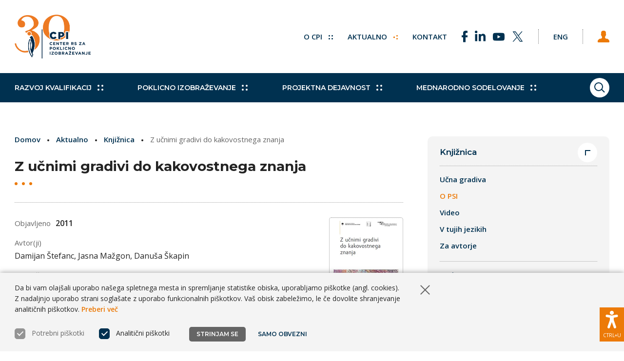

--- FILE ---
content_type: text/html; charset=UTF-8
request_url: https://cpi.si/aktualno/knjiznica/gradiva/z-ucnimi-gradivi-do-kakovostnega-znanja/
body_size: 95333
content:
<!DOCTYPE html>
<html lang="sl-SI">


<head>
       
    <meta http-equiv="Content-Type" content="text/html; charset=utf-8">
	<meta name="viewport" content="width=device-width, initial-scale=1.0, user-scalable=yes">
    
    <title>Z učnimi gradivi do kakovostnega znanja | CPI</title>
    <meta name="description" content="Avtorji bralca v prvem delu popeljejo skozi temeljne teoretične koncepte, povezane z učnimi gradivi, in pojasnijo ključno terminologijo s tega področja: ...">
    
    <meta property="og:title" content="Z učnimi gradivi do kakovostnega znanja | CPI">
    <meta property="og:type" content="article">
    <meta property="og:url" content="https://cpi.si/aktualno/knjiznica/gradiva/z-ucnimi-gradivi-do-kakovostnega-znanja/">
    <meta property="og:description" content="Avtorji bralca v prvem delu popeljejo skozi temeljne teoretične koncepte, povezane z učnimi gradivi, in pojasnijo ključno terminologijo s tega področja: ...">
    <meta property="og:image" content="https://cpi.si/wp-content/uploads/2020/08/z-ucnimi-gradivi.JPG.png" />

    <meta name="twitter:card" content="summary">
    <meta name="twitter:url" content="https://cpi.si/aktualno/knjiznica/gradiva/z-ucnimi-gradivi-do-kakovostnega-znanja/">
    <meta name="twitter:title" content="Z učnimi gradivi do kakovostnega znanja | CPI">
    <meta name="twitter:description" content="Avtorji bralca v prvem delu popeljejo skozi temeljne teoretične koncepte, povezane z učnimi gradivi, in pojasnijo ključno terminologijo s tega področja: ...">
    <meta name="twitter:image" content="https://cpi.si/wp-content/uploads/2020/08/z-ucnimi-gradivi.JPG.png">

    <meta itemprop="name" content="Z učnimi gradivi do kakovostnega znanja | CPI">
    <meta itemprop="description" content="Avtorji bralca v prvem delu popeljejo skozi temeljne teoretične koncepte, povezane z učnimi gradivi, in pojasnijo ključno terminologijo s tega področja: ...">

    <meta itemprop="datePublished" content="2020-08-12">
    <meta itemprop="image" content="https://cpi.si/wp-content/uploads/2020/08/z-ucnimi-gradivi.JPG.png">
    
    <meta name="author" content="Bosko, Vizualne komunikacije">
    
    <meta name='robots' content='max-image-preview:large' />
<link rel='dns-prefetch' href='//ajax.googleapis.com' />
<link rel='dns-prefetch' href='//fonts.googleapis.com' />
<style id='wp-img-auto-sizes-contain-inline-css' type='text/css'>
img:is([sizes=auto i],[sizes^="auto," i]){contain-intrinsic-size:3000px 1500px}
/*# sourceURL=wp-img-auto-sizes-contain-inline-css */
</style>
<style id='classic-theme-styles-inline-css' type='text/css'>
/*! This file is auto-generated */
.wp-block-button__link{color:#fff;background-color:#32373c;border-radius:9999px;box-shadow:none;text-decoration:none;padding:calc(.667em + 2px) calc(1.333em + 2px);font-size:1.125em}.wp-block-file__button{background:#32373c;color:#fff;text-decoration:none}
/*# sourceURL=/wp-includes/css/classic-themes.min.css */
</style>
<link rel='stylesheet' id='gfont-montserrat-css' href='https://fonts.googleapis.com/css2?family=Montserrat%3Awght%40600%3B700&#038;display=swap&#038;ver=6.9' type='text/css' media='all' />
<link rel='stylesheet' id='gfont-opensans-css' href='https://fonts.googleapis.com/css2?family=Open+Sans%3Awght%40400%3B600&#038;display=swap&#038;ver=6.9' type='text/css' media='all' />
<link rel='stylesheet' id='cpi-style-css' href='https://cpi.si/wp-content/themes/cpi/css/style.min.css?ver=2026-01-08' type='text/css' media='all' />
<script type="text/javascript" src="https://ajax.googleapis.com/ajax/libs/jquery/3.5.1/jquery.min.js?ver=3.5.1" id="jquery-js"></script>
<script type="text/javascript" src="https://cpi.si/wp-content/themes/cpi/js/site.min.js?ver=2026-01-08" id="cpi-site-script-js"></script>
<link rel="canonical" href="https://cpi.si/aktualno/knjiznica/gradiva/z-ucnimi-gradivi-do-kakovostnega-znanja/" />
   
    <!--[if IE]><link rel="stylesheet" id="cpi-ie-style-css" href="https://cpi.si/wp-content/themes/cpi/css/ie.min.css?ver=2026-01-08" type="text/css" media="all"><![endif]-->
    
    <link hreflang="x-default" href="https://cpi.si/aktualno/knjiznica/gradiva/z-ucnimi-gradivi-do-kakovostnega-znanja" rel="alternate" />
    <link hreflang="sl" href="https://cpi.si/aktualno/knjiznica/gradiva/z-ucnimi-gradivi-do-kakovostnega-znanja" rel="alternate" />
    
    <link rel="icon" type="image/png" href="/favicons/favicon-32x32.png?v=2026-01-08" sizes="32x32">
    <link rel="icon" type="image/png" href="/favicons/favicon-96x96.png?v=2026-01-08" sizes="96x96">
    <link rel="icon" type="image/png" href="/favicons/favicon-64x64.png?v=2026-01-08" sizes="64x64">
    <link rel="icon" type="image/png" href="/favicons/favicon-48x48.png?v=2026-01-08" sizes="48x48">
    <link rel="icon" type="image/png" href="/favicons/favicon-32x32.png?v=2026-01-08" sizes="32x32">
    <link rel="icon" type="image/png" href="/favicons/favicon-24x24.png?v=2026-01-08" sizes="24x24">
    <link rel="icon" type="image/png" href="/favicons/favicon-16x16.png?v=2026-01-08" sizes="16x16">
    <link rel="shortcut icon" href="/favicons/favicon.ico?v=2026-01-08">

    <script type="text/javascript">
      var locale = "sl";

      var hasLogo = true;

      var logoDefault = "https://cpi.si/wp-content/themes/cpi/img/logo-cpi-30-sl@2x.png?v=2026-01-08";
      var logoContrast = "https://cpi.si/wp-content/themes/cpi/img/logo-cont-cpi-30-sl@2x.png?v=2026-01-08";
      var logoBlack = "https://cpi.si/wp-content/themes/cpi/img/logo-gray-cpi-30-sl@2x.png?v=2026-01-08";
      var logoWhite = "https://cpi.si/wp-content/themes/cpi/img/logo-inv-cpi-30-sl@2x.png?v=2026-01-08";

      var logoMobileDefault = "https://cpi.si/wp-content/themes/cpi/img/simple-logo-cpi-30@2x.png?v=2026-01-08";
      var logoMobileContrast = "https://cpi.si/wp-content/themes/cpi/img/simple-logo-cont-cpi-30@2x.png?v=2026-01-08";
      var logoMobileBlack = "https://cpi.si/wp-content/themes/cpi/img/simple-logo-gray-cpi-30@2x.png?v=2026-01-08";
      var logoMobileWhite = "https://cpi.si/wp-content/themes/cpi/img/simple-logo-inv-cpi-30@2x.png?v=2026-01-08";

      var valueQuick = "hitro";
      var valueOther = "drugo";
   </script>
</head>

<body id="page-698" class="keyboard-nav sl anniv-30">

<header id="header" class="fixed-with-shadow bg-white">
   <div id="header-top" class="trans-slow group">
      <div class="wrapper-outer">
         <div class="wrapper-inner group">
               <a id="logo" href="https://cpi.si" class="sl float-left clr-dblue" aria-label="Vrne se na domačo stran">
                  <img id="logo-img" src="https://cpi.si/wp-content/themes/cpi/img/logo-cpi-30-sl@2x.png?v=2026-01-08" alt="Logotip Center RS za poklicno izobraževanje" class="hide-mobile">
                  <img id="logo-mob-img" src="https://cpi.si/wp-content/themes/cpi/img/simple-logo-cpi-30@2x.png?v=2026-01-08" alt="Logotip Center RS za poklicno izobraževanje" class="show-mobile" aria-hidden="true">
               </a><!-- #logo -->

               <a href="#content" id="jump-to-content" class="button font-bold hidden-link clr-dblue bg-white">
                  <span class="show-desktop">Skoči na vsebino</span>
                  <span class="hide-desktop" aria-hidden="true">K vsebini</span>
               </a>
               <a href="https://cpi.si/kazalo/" class="button font-bold hidden-link clr-dblue bg-white" tabindex="0">
                  <span class="show-desktop">Prikaži kazalo strani</span>
                  <span class="hide-desktop" aria-hidden="true">Kazalo strani</span>
               </a>

               <nav id="usermenu" role="navigation" tabindex="-1" class="gap-left-double">
                  <ul id="usermenu-links" class="inline">
                                          <li class="bd-gray">
                        <a href="https://cpi.si/en/" class="change-language font-small uppercase font-bold clr-dblue hov-clr-orange gap-left desk-gap-left-double gap-right desk-gap-right-double" aria-label="Spremeni jezik v Eng" data-lang="en">
                           <span class="hide-tablet">Eng</span>
                           <span class="hide-desktop" aria-hidden="true">Eng</span>
                        </a>
                     </li>
                                          <li class="bd-gray">
                        <button id="login-toggle" class="button tight gap-left-double ps-bg-silver ps-bd-dblue trans-faster">
                           <span class="icon user" role="img" aria-label="Prijava"></span>
                        </button>

                                                <form id="login-form" name="loginform" class="bg-silver ps-bg-white group with-shadow-narrow" method="post" action="https://cpi.si/wp-login.php">
                           <span class="form-field gap-bottom-half">
                              <label for="login-user" class="sr-only">Uporabniško ime</label>
                              <input type="text" id="login-user" name="log" placeholder="Uporabniško ime" class="clr-black bg-white">
                           </span>
                           <span class="form-field gap-bottom">
                              <label for="login-password" class="sr-only">Geslo</label>
                              <input type="password" id="login-password" name="pwd" placeholder="Geslo" class="clr-black bg-white">
                           </span>

                           <span class="checkbox font-small gap-bottom">
                              <input id="login-remember" name="rememberme" type="checkbox" value="forever">
                              <label for="login-remember" class="pointer before-pointer">
                                 Zapomni si me                              </label>
                           </span>

                           <button id="login-submit" class="button clr-white bg-orange">
                              Prijava<span class="dots smaller hov-arrow-right inner-bg-white on-right inner-trans-faster" role="img" aria-label="Dekorativne pikice" aria-hidden="true">
                                 <span></span><span></span><span></span><span></span>
                              </span>
                           </button>

                           <input type="hidden" name="redirect_to" value="https://cpi.si/aktualno/knjiznica/gradiva/z-ucnimi-gradivi-do-kakovostnega-znanja">

                           <hr class="thin bd-lgray gap-top gap-bottom">

                           <a id="login-forgot-pass" href="https://cpi.si/wp-login.php?action=lostpassword&redirect_to=https%3A%2F%2Fcpi.si%2Faktualno%2Fknjiznica%2Fgradiva%2Fz-ucnimi-gradivi-do-kakovostnega-znanja" class="clr-dblue font-small line-1 float-left">Ste pozabili geslo?</a>
                        </form>

                                             </li>
                  </ul><!-- #usermenu-links -->
               </nav><!-- #usermenu -->

               <nav id="topmenu" role="navigation" tabindex="-1" class="mob-bg-silver">
                  <ul id="topmenu-links" class="inline group">
                                                               <li class="with-sublinks  mob-float-left">
                        <button class="top-link as-link font-small uppercase font-bold clr-dblue hov-clr-orange ps-bg-dblue trans-faster" tabindex="0">
                           O CPI                           <span class="expand" role="img" aria-label="Dekorativne pikice" aria-hidden="true">
                              <span class="dots smaller hov-arrow-down act-arrow-down on-right inner-bg-dblue hov-inner-bg-orange inner-trans-faster" role="img" aria-label="Pikice">
                              <span></span><span></span><span></span><span></span>
                              </span>
                           </span>
                        </button>
                        <ul class="sublinks nowrap bg-lsilver bd-dblue ps-bg-white mob-ps-bg-silver trans-faster with-shadow-narrow">
                                                      <li><a href="https://cpi.si/o-cpi/predstavitev/" class="font-small font-bold clr-dblue hov-clr-orange">Predstavitev</a></li>
                                                      <li><a href="https://cpi.si/o-cpi/poslanstvo-in-vizija/" class="font-small font-bold clr-dblue hov-clr-orange">Poslanstvo in vizija</a></li>
                                                      <li><a href="https://cpi.si/o-cpi/zgodovina/" class="font-small font-bold clr-dblue hov-clr-orange">Zgodovina CPI</a></li>
                                                      <li><a href="https://cpi.si/o-cpi/izjave/" class="font-small font-bold clr-dblue hov-clr-orange">Izjave o CPI</a></li>
                                                      <li><a href="https://cpi.si/o-cpi/osebna-izkaznica/" class="font-small font-bold clr-dblue hov-clr-orange">Osebna izkaznica</a></li>
                                                      <li><a href="https://cpi.si/o-cpi/kontakti-zaposlenih/" class="font-small font-bold clr-dblue hov-clr-orange">Kontakti zaposlenih</a></li>
                                                      <li><a href="https://cpi.si/o-cpi/kje-smo/" class="font-small font-bold clr-dblue hov-clr-orange">Kje smo</a></li>
                                                      <li><a href="https://cpi.si/o-cpi/javna-narocila/" class="font-small font-bold clr-dblue hov-clr-orange">Javna naročila in pozivi</a></li>
                                                      <li><a href="https://cpi.si/o-cpi/zaposlovanje/" class="font-small font-bold clr-dblue hov-clr-orange">Zaposlovanje</a></li>
                                                      <li><a href="https://cpi.si/o-cpi/info-javnega-znacaja/" class="font-small font-bold clr-dblue hov-clr-orange">Info javnega značaja</a></li>
                                                   </ul>
                     </li>
                                                                                    <li class="with-sublinks gap-left-double phone-gap-left mob-float-left">
                        <button class="top-link as-link font-small uppercase font-bold current clr-dblue hov-clr-orange ps-bg-dblue trans-faster" tabindex="0">
                           Aktualno                           <span class="expand" role="img" aria-label="Dekorativne pikice" aria-hidden="true">
                              <span class="dots smaller hov-arrow-down act-arrow-down on-right arrow-left inner-bg-orange hov-inner-bg-dblue inner-trans-faster" role="img" aria-label="Pikice">
                              <span></span><span></span><span></span><span></span>
                              </span>
                           </span>
                        </button>
                        <ul class="sublinks nowrap bg-lsilver bd-dblue ps-bg-white mob-ps-bg-silver trans-faster with-shadow-narrow">
                                                      <li><a href="https://cpi.si/aktualno/obvestila/" class="font-small font-bold clr-dblue hov-clr-orange">Pomembna obvestila</a></li>
                                                      <li><a href="https://cpi.si/aktualno/novice/" class="font-small font-bold clr-dblue hov-clr-orange">Novice in dogodki</a></li>
                                                      <li><a href="https://cpi.si/aktualno/e-novice/" class="font-small font-bold clr-dblue hov-clr-orange">Prijava na E-novice</a></li>
                                                      <li><a href="https://cpi.si/aktualno/knjiznica/" class="font-small font-bold current clr-orange hov-clr-dblue">Spletna knjižnica</a></li>
                                                      <li><a href="https://cpi.si/aktualno/slovar-pojmov/" class="font-small font-bold clr-dblue hov-clr-orange">Slovar pojmov</a></li>
                                                      <li><a href="https://cpi.si/aktualno/zgodbe-o-uspehu/" class="font-small font-bold clr-dblue hov-clr-orange">Zgodbe o uspehu</a></li>
                                                   </ul>
                     </li>
                                                                                    <li class="gap-left-double phone-gap-left mob-float-left">
                        <a href="https://cpi.si/o-cpi/kje-smo/" class="font-small uppercase font-bold clr-dblue hov-clr-orange">
                           Kontakt                        </a>
                     </li>
                                                                                    <li class="gap-left-double phone-gap-left-none">
                        <button id="social-toggle" class="top-link as-link">
                           <span class="icon share" role="img" aria-label="Sledite nam na"></span>
                        </button>
                        <ul id="social-links" class="sublinks nowrap bg-lsilver bd-dblue ps-bg-white mob-ps-bg-silver trans-faster with-shadow-narrow">
                                                      <li class="">
                              <a href="https://www.facebook.com/CenterZaPoklicnoIzobrazevanje" title="Sledite nam na Facebooku" class="clr-dblue" target="_blank" rel="noopener">
                                 <span class="icon facebook" role="img" aria-label="Facebook"></span>
                              </a>
                           </li>
                                                      <li class="gap-left-half">
                              <a href="https://www.linkedin.com/company/center-rs-za-poklicno-izobrazevanje" title="Preverite naš LinkedIn profil" class="clr-dblue" target="_blank" rel="noopener">
                                 <span class="icon linkedin" role="img" aria-label="LinkedIn"></span>
                              </a>
                           </li>
                                                      <li class="gap-left-half">
                              <a href="https://www.youtube.com/@centerrszapoklicnoizbrazev1394" title="Poglejte si naš YouTube kanal" class="clr-dblue" target="_blank" rel="noopener">
                                 <span class="icon youtube" role="img" aria-label="YouTube"></span>
                              </a>
                           </li>
                                                      <li class="gap-left-half">
                              <a href="https://twitter.com/poklicno" title="Sledite nam na omrežju X" class="clr-dblue" target="_blank" rel="noopener">
                                 <span class="icon twitter" role="img" aria-label="Twitter"></span>
                              </a>
                           </li>
                                                   </ul>
                     </li>
                                       </ul><!-- #topmenu-links -->
               </nav><!-- #topmenu -->
         </div><!-- .wrapper-inner -->
        </div><!-- .wrapper-outer -->
   </div><!-- #header-top -->

   <div id="header-nav" class="bg-dblue trans-faster">
      <div class="wrapper-outer">
         <div class="wrapper-inner group">
               <div id="menu-wrapper" class="trans-faster">
                  <button id="menuicon" tabindex="0" class="button clr-white bg-orange hov-bg-white act-bg-dblue ps-bg-dblue">
                     <span class="sr-only">Prikaži glavni meni</span>    
                     <span class="lines bg-white hov-bg-black ps-bg-white hov-ps-bg-black act-inner-ps-bg-white act-hov-inner-ps-bg-dblue trans-faster"></span>
                  </button>

                  <nav id="mainmenu" role="navigation" tabindex="-1" class="space-top space-bottom bg-lsilver bd-dblue trans-faster">  
                     <ul id="mainmenu-links" class="inline" tabindex="-1">
                        
                                                <li class="with-submenu bd-lgray">
                           <button class="toggle-submenu main-link clr-dblue hov-clr-orange full-clr-white full-hov-clr-white font-bold nowrap ps-bg-orange font-mont font-14 as-link trans-faster" tabindex="0">
                              Razvoj kvalifikacij                              <span class="expand" role="img" aria-label="Dekorativne pikice" aria-hidden="true">
                                 <span class="dots hov-arrow-down act-arrow-down act-hov-arrow-down on-right inner-bg-dblue full-inner-bg-white inner-trans-faster" role="img" aria-label="Dekorativne pikice" aria-hidden="true">
                                    <span></span><span></span><span></span><span></span>
                                 </span>
                              </span>
                           </button>
                           <span class="submenu bg-lsilver bd-dblue trans-faster full-with-shadow">
                              <span class="wrapper-outer">
                                 <span class="wrapper-inner space-top-double space-bottom-double bg-white rounded-10 hide-outside gap-bottom">
                                    
                                    <span class="submenu-wrapper">
                                       <ul class="submenu-links flex inline aligned-rows1 gap-bottom-none" tabindex="-1" data-box-size="quarter">
                                                                                    <li class="box third full-quarter with-bullet space-top-10 space-bottom-10">
                                             <a href="https://cpi.si/razvoj-kvalifikacij/slovensko-ogrodje-kvalifikacij/" class="clr-dblue hov-clr-orange font-small font-bold">
                                                Slovensko ogrodje kvalifikacij                                             </a>
                                          </li>
                                                                                    <li class="box third full-quarter with-bullet space-top-10 space-bottom-10">
                                             <a href="https://cpi.si/razvoj-kvalifikacij/poklicni-standardi/" class="clr-dblue hov-clr-orange font-small font-bold">
                                                Poklicni standardi                                             </a>
                                          </li>
                                                                                    <li class="box third full-quarter with-bullet space-top-10 space-bottom-10">
                                             <a href="https://cpi.si/razvoj-kvalifikacij/podrocni-odbori/" class="clr-dblue hov-clr-orange font-small font-bold">
                                                Področni odbori za PS                                             </a>
                                          </li>
                                                                                    <li class="box third full-quarter with-bullet space-top-10 space-bottom-10">
                                             <a href="https://cpi.si/razvoj-kvalifikacij/pobude/" class="clr-dblue hov-clr-orange font-small font-bold">
                                                Pobude                                             </a>
                                          </li>
                                                                                    <li class="box third full-quarter with-bullet space-top-10 space-bottom-10">
                                             <a href="https://cpi.si/razvoj-kvalifikacij/izobrazevalni-programi/" class="clr-dblue hov-clr-orange font-small font-bold">
                                                Izobraževalni programi                                             </a>
                                          </li>
                                                                                    <li class="box third full-quarter with-bullet space-top-10 space-bottom-10">
                                             <a href="https://cpi.si/razvoj-kvalifikacij/nacionalne-poklicne-kvalifikacije/" class="clr-dblue hov-clr-orange font-small font-bold">
                                                Nacionalne poklicne kvalifikacije                                             </a>
                                          </li>
                                                                                    <li class="box third full-quarter with-bullet space-top-10 space-bottom-10">
                                             <a href="https://cpi.si/razvoj-kvalifikacij/programi-psui/" class="clr-dblue hov-clr-orange font-small font-bold">
                                                Programi PSUI                                             </a>
                                          </li>
                                                                                    <li class="box third full-quarter with-bullet space-top-10 space-bottom-10">
                                             <a href="https://cpi.si/razvoj-kvalifikacij/dodatne-kvalifikacije/" class="clr-dblue hov-clr-orange font-small font-bold">
                                                Dodatne kvalifikacije                                             </a>
                                          </li>
                                                                                 </ul>

                                       <hr class="thin bd-lgray gap-top-double gap-bottom-none">

                                                                              <a href="https://cpi.si/razvoj-kvalifikacij/" class="inline-block submenu-title clr-black hov-clr-orange font-mont font-bold font-small gap-top">
                                          O razvoju kvalifikacij<span class="dots hov-arrow-right on-right inner-bg-black hov-inner-bg-orange inner-trans-faster" role="img" aria-label="Dekorativne pikice" aria-hidden="true">
                                             <span></span><span></span><span></span><span></span>
                                          </span>
                                       </a>
                                                                           </span>
                                 </span>
                              </span>
                           </span>
                        </li>
                                                
                        
                                                <li class="with-submenu bd-lgray">
                           <button class="toggle-submenu main-link clr-dblue hov-clr-orange full-clr-white full-hov-clr-white font-bold nowrap ps-bg-orange font-mont font-14 as-link trans-faster" tabindex="0">
                              Poklicno izobraževanje                              <span class="expand" role="img" aria-label="Dekorativne pikice" aria-hidden="true">
                                 <span class="dots hov-arrow-down act-arrow-down act-hov-arrow-down on-right inner-bg-dblue full-inner-bg-white inner-trans-faster" role="img" aria-label="Dekorativne pikice" aria-hidden="true">
                                    <span></span><span></span><span></span><span></span>
                                 </span>
                              </span>
                           </button>
                           <span class="submenu bg-lsilver bd-dblue trans-faster full-with-shadow">
                              <span class="wrapper-outer">
                                 <span class="wrapper-inner space-top-double space-bottom-double bg-white rounded-10 hide-outside gap-bottom">
                                    
                                    <span class="submenu-wrapper">
                                       <ul class="submenu-links flex inline aligned-rows1 gap-bottom-none" tabindex="-1" data-box-size="quarter">
                                                                                    <li class="box third full-quarter with-bullet space-top-10 space-bottom-10">
                                             <a href="https://cpi.si/poklicno-izobrazevanje/izobrazevalni-programi/" class="clr-dblue hov-clr-orange font-small font-bold">
                                                Izobraževalni in drugi programi                                             </a>
                                          </li>
                                                                                    <li class="box third full-quarter with-bullet space-top-10 space-bottom-10">
                                             <a href="https://cpi.si/poklicno-izobrazevanje/raziskave-in-evalvacijske-studije/" class="clr-dblue hov-clr-orange font-small font-bold">
                                                Raziskave in evalvacijske študije                                             </a>
                                          </li>
                                                                                    <li class="box third full-quarter with-bullet space-top-10 space-bottom-10">
                                             <a href="https://cpi.si/poklicno-izobrazevanje/kakovost-psi/" class="clr-dblue hov-clr-orange font-small font-bold">
                                                Kakovost PSI                                             </a>
                                          </li>
                                                                                    <li class="box third full-quarter with-bullet space-top-10 space-bottom-10">
                                             <a href="https://cpi.si/poklicno-izobrazevanje/prakticno-izobrazevanje/" class="clr-dblue hov-clr-orange font-small font-bold">
                                                Praktično izobraževanje                                             </a>
                                          </li>
                                                                                    <li class="box third full-quarter with-bullet space-top-10 space-bottom-10">
                                             <a href="https://cpi.si/poklicno-izobrazevanje/zakljucevanje-izobrazevanja/" class="clr-dblue hov-clr-orange font-small font-bold">
                                                Zaključevanje izobraževanja                                             </a>
                                          </li>
                                                                                    <li class="box third full-quarter with-bullet space-top-10 space-bottom-10">
                                             <a href="https://cpi.si/poklicno-izobrazevanje/vsezivljenjska-karierna-orientacija-ali-svetovanje-za-kariero/" class="clr-dblue hov-clr-orange font-small font-bold">
                                                VKO                                             </a>
                                          </li>
                                                                                    <li class="box third full-quarter with-bullet space-top-10 space-bottom-10">
                                             <a href="https://cpi.si/poklicno-izobrazevanje/izvajanje-izobrazevalnih-programov/" class="clr-dblue hov-clr-orange font-small font-bold">
                                                Izvajanje izobraževalnih programov                                             </a>
                                          </li>
                                                                                    <li class="box third full-quarter with-bullet space-top-10 space-bottom-10">
                                             <a href="https://cpi.si/poklicno-izobrazevanje/vajenistvo/" class="clr-dblue hov-clr-orange font-small font-bold">
                                                Vajeništvo                                             </a>
                                          </li>
                                                                                    <li class="box third full-quarter with-bullet space-top-10 space-bottom-10">
                                             <a href="https://cpi.si/poklicno-izobrazevanje/izobrazevanje-in-usposabljanje-strokovnih-delavcev/" class="clr-dblue hov-clr-orange font-small font-bold">
                                                Izobraževanje in usposabljanje strokovnih delavcev                                             </a>
                                          </li>
                                                                                    <li class="box third full-quarter with-bullet space-top-10 space-bottom-10">
                                             <a href="https://cpi.si/poklicno-izobrazevanje/podpora-izobrazevanju-na-daljavo/" class="clr-dblue hov-clr-orange font-small font-bold">
                                                Podpora izobraževanju                                             </a>
                                          </li>
                                                                                    <li class="box third full-quarter with-bullet space-top-10 space-bottom-10">
                                             <a href="https://cpi.si/poklicno-izobrazevanje/ucbeniki-in-ucna-tehnologija/" class="clr-dblue hov-clr-orange font-small font-bold">
                                                Učbeniki in učna tehnologija                                             </a>
                                          </li>
                                                                                    <li class="box third full-quarter with-bullet space-top-10 space-bottom-10">
                                             <a href="https://cpi.si/poklicno-izobrazevanje/trajnostni-razvoj/" class="clr-dblue hov-clr-orange font-small font-bold">
                                                Trajnostni razvoj                                             </a>
                                          </li>
                                                                                    <li class="box third full-quarter with-bullet space-top-10 space-bottom-10">
                                             <a href="https://cpi.si/poklicno-izobrazevanje/euroskills-sloveniaskills/" class="clr-dblue hov-clr-orange font-small font-bold">
                                                EuroSkills/SloveniaSkills                                             </a>
                                          </li>
                                                                                    <li class="box third full-quarter with-bullet space-top-10 space-bottom-10">
                                             <a href="https://cpi.si/poklicno-izobrazevanje/vkljucujoce-poklicno-in-strokovno-izobrazevanje/" class="clr-dblue hov-clr-orange font-small font-bold">
                                                Vključujoče PSI                                             </a>
                                          </li>
                                                                                 </ul>

                                       <hr class="thin bd-lgray gap-top-double gap-bottom-none">

                                                                              <a href="https://cpi.si/poklicno-izobrazevanje/" class="inline-block submenu-title clr-black hov-clr-orange font-mont font-bold font-small gap-top">
                                          O poklicnem in strokovnem izobraževanju<span class="dots hov-arrow-right on-right inner-bg-black hov-inner-bg-orange inner-trans-faster" role="img" aria-label="Dekorativne pikice" aria-hidden="true">
                                             <span></span><span></span><span></span><span></span>
                                          </span>
                                       </a>
                                                                           </span>
                                 </span>
                              </span>
                           </span>
                        </li>
                                                
                        
                                                <li class="with-submenu bd-lgray">
                           <button class="toggle-submenu main-link clr-dblue hov-clr-orange full-clr-white full-hov-clr-white font-bold nowrap ps-bg-orange font-mont font-14 as-link trans-faster" tabindex="0">
                              Projektna dejavnost                              <span class="expand" role="img" aria-label="Dekorativne pikice" aria-hidden="true">
                                 <span class="dots hov-arrow-down act-arrow-down act-hov-arrow-down on-right inner-bg-dblue full-inner-bg-white inner-trans-faster" role="img" aria-label="Dekorativne pikice" aria-hidden="true">
                                    <span></span><span></span><span></span><span></span>
                                 </span>
                              </span>
                           </button>
                           <span class="submenu bg-lsilver bd-dblue trans-faster full-with-shadow">
                              <span class="wrapper-outer">
                                 <span class="wrapper-inner space-top-double space-bottom-double bg-white rounded-10 hide-outside gap-bottom">
                                    
                                    <span class="submenu-wrapper">
                                       <ul class="submenu-links flex inline aligned-rows1 gap-bottom-none" tabindex="-1" data-box-size="quarter">
                                                                                    <li class="box third full-quarter with-bullet space-top-10 space-bottom-10">
                                             <a href="https://cpi.si/projektna-dejavnost/kohezijski-projekti/" class="clr-dblue hov-clr-orange font-small font-bold">
                                                Kohezijski projekti                                             </a>
                                          </li>
                                                                                    <li class="box third full-quarter with-bullet space-top-10 space-bottom-10">
                                             <a href="https://cpi.si/projektna-dejavnost/nacrt-za-okrevanje-in-odpornost/" class="clr-dblue hov-clr-orange font-small font-bold">
                                                Načrt za okrevanje in odpornost                                             </a>
                                          </li>
                                                                                    <li class="box third full-quarter with-bullet space-top-10 space-bottom-10">
                                             <a href="https://cpi.si/projektna-dejavnost/erasmus-plus/" class="clr-dblue hov-clr-orange font-small font-bold">
                                                Erasmus+                                             </a>
                                          </li>
                                                                                    <li class="box third full-quarter with-bullet space-top-10 space-bottom-10">
                                             <a href="https://cpi.si/projektna-dejavnost/sklad-za-podnebne-spremembe/" class="clr-dblue hov-clr-orange font-small font-bold">
                                                Sklad za podnebne spremembe                                             </a>
                                          </li>
                                                                                    <li class="box third full-quarter with-bullet space-top-10 space-bottom-10">
                                             <a href="https://cpi.si/projektna-dejavnost/norveski-financni-mehanizem-in-financni-mehanizem-egp/" class="clr-dblue hov-clr-orange font-small font-bold">
                                                Norveški finančni mehanizem in Finančni mehanizem EGP                                             </a>
                                          </li>
                                                                                    <li class="box third full-quarter with-bullet space-top-10 space-bottom-10">
                                             <a href="https://cpi.si/projektna-dejavnost/twinning/" class="clr-dblue hov-clr-orange font-small font-bold">
                                                TWINNING                                              </a>
                                          </li>
                                                                                 </ul>

                                       <hr class="thin bd-lgray gap-top-double gap-bottom-none">

                                                                              <a href="https://cpi.si/projektne-aktivnosti/" class="inline-block submenu-title clr-black hov-clr-orange font-mont font-bold font-small gap-top">
                                          Več o projektni dejavnosti<span class="dots hov-arrow-right on-right inner-bg-black hov-inner-bg-orange inner-trans-faster" role="img" aria-label="Dekorativne pikice" aria-hidden="true">
                                             <span></span><span></span><span></span><span></span>
                                          </span>
                                       </a>
                                                                           </span>
                                 </span>
                              </span>
                           </span>
                        </li>
                                                
                        
                                                <li class="with-submenu bd-lgray">
                           <button class="toggle-submenu main-link clr-dblue hov-clr-orange full-clr-white full-hov-clr-white font-bold nowrap ps-bg-orange font-mont font-14 as-link trans-faster" tabindex="0">
                              Mednarodno sodelovanje                              <span class="expand" role="img" aria-label="Dekorativne pikice" aria-hidden="true">
                                 <span class="dots hov-arrow-down act-arrow-down act-hov-arrow-down on-right inner-bg-dblue full-inner-bg-white inner-trans-faster" role="img" aria-label="Dekorativne pikice" aria-hidden="true">
                                    <span></span><span></span><span></span><span></span>
                                 </span>
                              </span>
                           </button>
                           <span class="submenu bg-lsilver bd-dblue trans-faster full-with-shadow">
                              <span class="wrapper-outer">
                                 <span class="wrapper-inner space-top-double space-bottom-double bg-white rounded-10 hide-outside gap-bottom">
                                    
                                    <span class="submenu-wrapper">
                                       <ul class="submenu-links flex inline aligned-rows1 gap-bottom-none" tabindex="-1" data-box-size="quarter">
                                                                                    <li class="box third full-quarter with-bullet space-top-10 space-bottom-10">
                                             <a href="https://cpi.si/mednarodno-sodelovanje/mobilni-cpi/" class="clr-dblue hov-clr-orange font-small font-bold">
                                                Mobilni CPI                                             </a>
                                          </li>
                                                                                    <li class="box third full-quarter with-bullet space-top-10 space-bottom-10">
                                             <a href="https://cpi.si/mednarodno-sodelovanje/aktualni-strateski-dokumenti-eu/" class="clr-dblue hov-clr-orange font-small font-bold">
                                                Aktualni strateški dokumenti EU                                             </a>
                                          </li>
                                                                                    <li class="box third full-quarter with-bullet space-top-10 space-bottom-10">
                                             <a href="https://cpi.si/mednarodno-sodelovanje/koordinacijske-tocke/" class="clr-dblue hov-clr-orange font-small font-bold">
                                                Nacionalne koordinacijske točke                                             </a>
                                          </li>
                                                                                    <li class="box third full-quarter with-bullet space-top-10 space-bottom-10">
                                             <a href="https://cpi.si/mednarodno-sodelovanje/studijski-obiski/" class="clr-dblue hov-clr-orange font-small font-bold">
                                                Študijski obiski                                             </a>
                                          </li>
                                                                                    <li class="box third full-quarter with-bullet space-top-10 space-bottom-10">
                                             <a href="https://cpi.si/mednarodno-sodelovanje/mednarodni-sporazumi/" class="clr-dblue hov-clr-orange font-small font-bold">
                                                Mednarodni sporazumi                                             </a>
                                          </li>
                                                                                    <li class="box third full-quarter with-bullet space-top-10 space-bottom-10">
                                             <a href="https://cpi.si/mednarodno-sodelovanje/evropske-mreze/" class="clr-dblue hov-clr-orange font-small font-bold">
                                                Evropske mreže                                             </a>
                                          </li>
                                                                                    <li class="box third full-quarter with-bullet space-top-10 space-bottom-10">
                                             <a href="https://cpi.si/mednarodno-sodelovanje/slovensko-predsedovanje-svetu-eu-2021/" class="clr-dblue hov-clr-orange font-small font-bold">
                                                Slovensko predsedovanje Svetu EU 2021                                             </a>
                                          </li>
                                                                                 </ul>

                                       <hr class="thin bd-lgray gap-top-double gap-bottom-none">

                                                                              <a href="https://cpi.si/mednarodno-sodelovanje/" class="inline-block submenu-title clr-black hov-clr-orange font-mont font-bold font-small gap-top">
                                          O mednarodnem sodelovanju<span class="dots hov-arrow-right on-right inner-bg-black hov-inner-bg-orange inner-trans-faster" role="img" aria-label="Dekorativne pikice" aria-hidden="true">
                                             <span></span><span></span><span></span><span></span>
                                          </span>
                                       </a>
                                                                           </span>
                                 </span>
                              </span>
                           </span>
                        </li>
                                                
                                             </ul>
                  </nav><!-- #mainmenu -->

                  <span id="header-page-title" class="font-default font-bold clr-lsilver gap-left phone-gap-left" aria-hidden="true">Aktualno</span>
               </div><!-- #menu-wrapper -->

                              <button id="toggle-search-icon" class="button circle bg-white hov-bg-orange clr-dblue hov-clr-white trans-faster" tabindex="0">
                  <span class="search-icon smaller ps-bd-dblue hov-ps-bd-white" role="img" aria-label="Lupa"></span>
                  <span class="sr-only">Iskanje po straneh</span>
               </button>
               <form id="search-form" method="get" action="https://cpi.si/iskanje" class="bg-lsilver bd-dblue trans-faster with-shadow">
                  <span class="wrapper-outer">
                     <span class="wrapper-inner group space-top-double space-bottom-double">
                        <button id="search-close" class="button circle float-right bg-none hov-bg-lsilver">
                           <span class="sr-only">Zapri iskanje</span>
                           <span class="x-sign small ps-bg-white hov-ps-bg-dblue trans-faster" role="img" aria-label="Znak X"></span>
                        </button>
                     
                        <span class="clr-black font-mont font-bold font-large">Iskanje po straneh</span>

                        <hr class="thin bd-lgray tight gap-top gap-bottom-double">
                        
                        <span id="search-grid" class="flex inline tight max-no-wrap">
                           <span class="box half phablet-full max-half">
                              <label for="search-keywords" class="sr-only">Vnesite ključne besede</label>
                              <input id="search-keywords" name="najdi" class="clr-black bg-white bd-lgray hov-bd-dblue error-bd-red invalid-bd-red" type="search" placeholder="Najdi ...">
                           </span>
                           
                           <span class="box half phablet-full max-half">
                              <span id="search-type-select" class="select bg-white pointer" tabindex="0">
                                 <label for="search-type" class="sr-only">Izberite vrsto vsebine</label>
                                 <select id="search-type" name="vrsta" tabindex="-1">
                                                                        <option value="hitro" selected>Hitro iskanje</option>
                                                                        <option value="strani">Glavne strani</option>
                                                                        <option value="programi">Izobraževalni programi PSI</option>
                                                                        <option value="podrocja">Strokovna področja</option>
                                                                        <option value="projekti">Kohezijski / Erasmus projekti</option>
                                                                        <option value="novice">Obvestila / novice</option>
                                                                        <option value="publikacije">Gradiva / publikacije</option>
                                                                        <option value="tocke">Koordinacijske točke</option>
                                                                     </select>

                                 <span class="text empty">Hitro iskanje</span>
                                 
                                 <ul class="select-list trans-none font-small bg-white font-small">
                                                                        <li data-value="hitro" class="select-option selected hov-clr-white selected-bg-lgray hov-bg-dblue">Hitro iskanje</li>
                                                                        <li data-value="strani" class="select-option hov-clr-white selected-bg-lgray hov-bg-dblue">Glavne strani</li>
                                                                        <li data-value="programi" class="select-option hov-clr-white selected-bg-lgray hov-bg-dblue">Izobraževalni programi PSI</li>
                                                                        <li data-value="podrocja" class="select-option hov-clr-white selected-bg-lgray hov-bg-dblue">Strokovna področja</li>
                                                                        <li data-value="projekti" class="select-option hov-clr-white selected-bg-lgray hov-bg-dblue">Kohezijski / Erasmus projekti</li>
                                                                        <li data-value="novice" class="select-option hov-clr-white selected-bg-lgray hov-bg-dblue">Obvestila / novice</li>
                                                                        <li data-value="publikacije" class="select-option hov-clr-white selected-bg-lgray hov-bg-dblue">Gradiva / publikacije</li>
                                                                        <li data-value="tocke" class="select-option hov-clr-white selected-bg-lgray hov-bg-dblue">Koordinacijske točke</li>
                                                                     </ul>
                              </span>
                           </span>

                           <span id="search-options" class="box full hidden">
                              <span class="checkbox inline float-left gap-top-half gap-bottom clr-gray">
                                 Išči                              </span>
                                                                                          <span class="checkbox disabled inline float-left gap-top-half gap-bottom gap-left-double font-smaller">
                                 <input id="search-texts" type="checkbox" checked disabled autocomplete="off">
                                 <label for="search-texts" class="pointer before-pointer">Besedila</label>
                              </span>
                                                                                                                        <span class="checkbox inline float-left gap-top-half gap-bottom gap-left-double font-smaller">
                                 <input id="search-dokumenti" name="dokumenti" value="1" type="checkbox" checked disabled autocomplete="off">
                                 <label for="search-dokumenti" class="pointer before-pointer">Dokumente</label>
                              </span>
                                                                                                                        <span class="checkbox inline float-left gap-top-half gap-bottom gap-left-double font-smaller">
                                 <input id="search-kontakti" name="kontakti" value="1" type="checkbox" checked disabled autocomplete="off">
                                 <label for="search-kontakti" class="pointer before-pointer">Kontakte</label>
                              </span>
                                                                                                                        <span class="checkbox inline float-left gap-top-half gap-bottom gap-left-double font-smaller">
                                 <input id="search-povezave" name="povezave" value="1" type="checkbox" checked disabled autocomplete="off">
                                 <label for="search-povezave" class="pointer before-pointer">Povezave</label>
                              </span>
                                                                                       </span>

                           <span class="box auto">
                              <button id="search-submit" class="button clr-white hov-clr-white bg-orange hov-bg-dblue">
                                 Najdi<span class="dots smaller hov-arrow-right on-right inner-bg-white inner-trans-faster" role="img" aria-label="Dekorativne pikice" aria-hidden="true">
                                    <span></span><span></span><span></span><span></span>
                                 </span>
                              </button>
                           </span>
                        </span>

                        <p id="search-comment" class="font-smaller clr-gray gap-top">Za podrobnejše iskanje, vključno z dokumenti, podatki in povezavami, izberite vrsto vsebine.</p>
                     </span>
                  </span>
               </form><!-- #header-search -->            
                        </div><!-- .wrapper-inner -->
      </div><!-- .wrapper-outer -->
   </div><!-- #header-nav -->
</header><!-- #header -->
	
	
<div id="page">
	<div class="wrapper-outer">
        <div class="wrapper-inner section group">
            
<div class="columns group">
   <main id="content" class="column two-thirds group">
      <div class="main-text group">
         <ul id="breadcrumbs" class="elipsis font-small clr-gray gap-bottom-double">
         <li>
            <a href="https://cpi.si" class="clr-dblue hov-clr-orange">Domov</a>         
                  <span class="dot bg-black gap-left-10 gap-right-10" role="img" aria-label="Pika"></span>
         </li>
      <li>
            <a href="https://cpi.si/aktualno/" class="clr-dblue hov-clr-orange">Aktualno</a>         
                  <span class="dot bg-black gap-left-10 gap-right-10" role="img" aria-label="Pika"></span>
         </li>
      <li>
            <a href="https://cpi.si/aktualno/knjiznica/" class="clr-dblue hov-clr-orange">Knjižnica</a>         
                  <span class="dot bg-black gap-left-10 gap-right-10" role="img" aria-label="Pika"></span>
         </li>
      <li>
            Z učnimi gradivi do kakovostnega znanja               </li>
   </ul>
         
                  <h1 class="gap-bottom-triple">
            Z učnimi gradivi do kakovostnega znanja            <span class="hdots bg-orange ps-bg-orange gap-top" role="img" aria-label="Dekorativne pikice" aria-hidden="true"></span>
         </h1>
         
         <div class="border-row bd-lgray space-top-double space-bottom-double gap-bottom-triple group">
                                                <a id="material-thumb" href="https://cpi.si/wp-content/uploads/2020/08/Z-ucnimi-gradivi_www.pdf" target="_blank" rel="noopener" class="bg-lsilver bd-lgray hov-with-shadow-narrow">
                           <img src="https://cpi.si/wp-content/uploads/2020/08/z-ucnimi-gradivi.JPG.png" alt="Naslovnica gradiva Z učnimi gradivi do kakovostnega znanja">

               
                           </a>
                                    
            <dl id="material-data" class="gap-bottom-none">
               <dt class="font-small clr-gray inline gap-right-third">Objavljeno</dt><dd class="font-bold">2011</dd>
                              <dt class="font-small clr-gray">Avtor(ji)</dt>
               <dd>Damijan Štefanc, Jasna Mažgon, Danuša Škapin</dd>
               <dt class="font-small clr-gray">Področje</dt>
               <dd>oklicno in strokovno izobraževanje, nastajanje učnih gradiv, splošno</dd>
                                             <dt class="font-small clr-gray">Uporaba</dt>
               <dd>za avtorje učnih gradiv ter širšo strokovno javnost na pdoročju izobraževanja</dd>
                                             <dt class="font-small clr-gray">Ključne besede</dt>
               <dd>
                  <a href="https://cpi.si/aktualno/knjiznica/?najdi=u%C4%8Dbenik" class="clr-dblue hov-clr-orange">učbenik</a>, <a href="https://cpi.si/aktualno/knjiznica/?najdi=u%C4%8Dna+gradiva" class="clr-dblue hov-clr-orange">učna gradiva</a>, <a href="https://cpi.si/aktualno/knjiznica/?najdi=kakovost" class="clr-dblue hov-clr-orange">kakovost</a>, <a href="https://cpi.si/aktualno/knjiznica/?najdi=u%C4%8Dila" class="clr-dblue hov-clr-orange">učila</a>, <a href="https://cpi.si/aktualno/knjiznica/?najdi=ponazorila" class="clr-dblue hov-clr-orange">ponazorila</a>, <a href="https://cpi.si/aktualno/knjiznica/?najdi=u%C4%8Dni+mediji" class="clr-dblue hov-clr-orange">učni mediji</a>               </dd>
                           </dl>

                                    
            <a href="https://cpi.si/wp-content/uploads/2020/08/Z-ucnimi-gradivi_www.pdf" target="_blank" rel="noopener" class="button small clr-white bg-dblue hov-bg-orange gap-top-double">
                              Prenesi gradivo                           </a>

                                 </div>

                  <strong class="float-left gap-right-third">Opis:</strong> <p>Avtorji bralca v prvem delu popeljejo skozi temeljne teoretične koncepte, povezane z učnimi gradivi, in pojasnijo ključno terminologijo s tega področja: konceptualno in terminološko vzpostavijo distinkcije med učili, onazorili, gradivi in učnimi sredstvi, opišejo pa tudi poglavitne dejavnike izbire učnih gradiv za izvajanje pouka in učenje. V empiričnem delu monografija prinaša nekatere izjemno relevantne ugotovitve glede pogostosti uporabe učnih gradiv pri pouku in pri domačem učenju, glede ocen uporabnosti učnih gradiv, pa tudi glede njihove vsebinske in didaktične kakovosti.</p>
         
         
<div class=" gap-top-triple space-top-half space-bottom-none">
      
   <ul id="documents" class="documents compact gap-bottom-none clear rounded-10 hide-outside">      
                  <li class="space bd-none bg-lsilver with-button">
         <a href="https://cpi.si/wp-content/uploads/2020/08/Z-ucnimi-gradivi_www.pdf" class="font-default font-bold clr-dblue hov-clr-orange" target="_blank" rel="noopener" title="Prenesi dokument">
            <span class="down-icon button small circle bg-white hov-bg-orange pos-abs to-top to-left">
                  <span class="arrow large down ps-bd-dblue hov-ps-bd-white trans-faster" role="img" aria-label="Puščica" aria-hidden="true"></span>
               </span>
            Z učnimi gradivi do kakovostnega znanja         </a><br>
         <span class="info font-small">Gradivo | PDF 1 MB</span>

                  <a href="https://cpi.si/dostopnost/dostopen-dokument/?stran=Z+u%C4%8Dnimi+gradivi+do+kakovostnega+znanja&pid=3137&dokument=Z+u%C4%8Dnimi+gradivi+do+kakovostnega+znanja+%28PDF%29&did=3138" class="order-accessible button small circle bg-orange bg-orange hov-bg-dblue" tabindex="0" title="Naroči dostopno obliko" target="_blank" rel="noopener"
            data-dtitle="Z učnimi gradivi do kakovostnega znanja (PDF)" data-did="3138" data-ptitle="Z učnimi gradivi do kakovostnega znanja" data-pid="3137">
            <span class="icon accessibility white" role="img" aria-label="Dostopnost"></span>
         </a>
               </li>
                     </ul>

   </div>


<script type="text/javascript">
   var documentErrorMessage = "Napaka. Naročilo dokumenta ni bilo poslano.";
   var documentValidationMessage = "Preverite polja in poskusite ponovno.";
   
   $(document).ready(function () {
      $('.order-accessible').click(function (e) {
         e.preventDefault();
         
         var $this = $(this);

         showDocumentForm($this.data("dtitle"), $this.data("did"), $this.data("ptitle"), $this.data("pid"));

         e.stopPropagation();
      });
   });
</script>
         
               </div>
   </main>

   <aside id="aside" class="column third">
      <div id="aside-menu" class="aside space bg-lsilver hide-outside rounded-10">
      <h5 class="gap-bottom-15">
            <a href="https://cpi.si/aktualno/knjiznica/" class="block outside-focus clr-dblue hov-clr-orange space-right-triple">
         Knjižnica         
         <span class="button circle active return-button bg-white ps-bd-dblue hov-ps-bd-orange trans-faster" role="img" aria-label="Puščica"></span>
         
               </a>
         
   </h5>
         <hr class="thin bd-lgray tight">
      <ul class="links font-15 gap-top">
            <li>
                  <a href="https://cpi.si/aktualno/knjiznica/?vrsta=ucna-gradiva" class="font-bold clr-dblue hov-clr-orange">Učna gradiva</a>
         
               </li>
            <li>
                  <a href="https://cpi.si/aktualno/knjiznica/?vrsta=o-psi" class="font-bold current clr-orange hov-clr-dblue">O PSI</a>
         
               </li>
            <li>
                  <a href="https://cpi.si/aktualno/knjiznica/?vrsta=video" class="font-bold clr-dblue hov-clr-orange">Video</a>
         
               </li>
            <li>
                  <a href="https://cpi.si/aktualno/knjiznica/?vrsta=tuj-jezik" class="font-bold clr-dblue hov-clr-orange">V tujih jezikih</a>
         
               </li>
            <li>
                  <a href="https://cpi.si/aktualno/knjiznica/?vrsta=za-avtorje" class="font-bold clr-dblue hov-clr-orange">Za avtorje</a>
         
               </li>
         </ul>
      <hr class="thin bd-lgray tight gap-top gap-bottom">
   <ul class="links font-15">
            <li>
                  <a href="https://cpi.si/aktualno/knjiznica/koristne-povezave/" class="font-bold clr-dblue hov-clr-orange">Koristne povezave</a>
               </li>
            <li>
                  <a href="https://cpi.si/aktualno/knjiznica/pogoji-uporabe/" class="font-bold clr-dblue hov-clr-orange">Pogoji uporabe</a>
               </li>
         </ul>
      </div>

   </aside>
</div>        </div><!-- .wrapper-inner -->
    </div><!-- .wrapper-outer -->
   
    <section id="featured-library" class="bg-silver">
   <div class="wrapper-outer">
      <div class="wrapper-inner section group">
         <h4 class="uppercase clr-gray gap-bottom">
            <span class="hide-mobile">Podobna gradiva</span><span class="show-mobile" aria-hidden="true">Gradiva</span>
         </h4>

         <hr class="tight clear bd-lgray">
      
         <div id="featured-library-grid" class="flex gap-top-triple gap-bottom-triple">
                        <div class="box third font-small clr-gray group">
                              <a href="https://cpi.si/aktualno/knjiznica/gradiva/priporocila-solam-za-izvajanje-samoevalvacije-ugotavljanje-in-zagotavljanje-kakovosti-v-poklicnem-in-strokovnem-izobrazevanju/" class="thumb thumb-link rounded-5 hide-outside hov-with-shadow-narrow clr-lgray bg-lsilver hov-clr-orange bd-lgray ps-bg-orange trans-faster" tabindex="-1" title="Poglej gradivo Priporočila šolam za izvajanje samoevalvacije, Ugotavljanje in zagotavljanje kakovosti v poklicnem in strokovnem izobraževanju">
                  <img src="https://cpi.si/wp-content/uploads/2020/08/2-004.JPG.png" alt="Naslovnica gradiva Priporočila šolam za izvajanje samoevalvacije, Ugotavljanje in zagotavljanje kakovosti v poklicnem in strokovnem izobraževanju">

                                 </a>
                              
               <div class="info">
                  <span class="sr-only">dokument</span>
                  
                  <a href="https://cpi.si/aktualno/knjiznica/gradiva/priporocila-solam-za-izvajanje-samoevalvacije-ugotavljanje-in-zagotavljanje-kakovosti-v-poklicnem-in-strokovnem-izobrazevanju/" class="as-title inline-block clr-dblue hov-clr-orange font-mont font-bold gap-bottom-third">
                                          Priporočila šolam za izvajanje samoevalvacije, Ugotavljanje in zagotavljanje kakovosti v poklicnem in strokovnem izobraževanju                  </a><br>
                  
                  <span class="inline-block gap-bottom-third">Darko Mali, mag. Albin Vrabič, Marija Pevec, Miran Papež, dr. Klara S. Ermenc, mag. Slava Pevec Grm</span><br>

                  2007               </div>
            </div>
                        <div class="box third font-small clr-gray group">
                              <a href="https://cpi.si/aktualno/knjiznica/gradiva/razmisljamo-in-delujemo-trajnostno/" class="thumb thumb-link rounded-5 hide-outside hov-with-shadow-narrow clr-lgray bg-lsilver hov-clr-orange bd-lgray ps-bg-orange trans-faster" tabindex="-1" title="Poglej gradivo Razmišljamo in delujemo trajnostno">
                  <img src="https://cpi.si/wp-content/uploads/2020/08/uvod_zemlja-300x400.jpg" alt="Ilustracija škatle, v kateri je Zemlja; na škatli je napis 'lomljivo'">

                                 </a>
                              
               <div class="info">
                  <span class="sr-only">splet</span>
                  
                  <a href="https://cpi.si/aktualno/knjiznica/gradiva/razmisljamo-in-delujemo-trajnostno/" class="as-title inline-block clr-dblue hov-clr-orange font-mont font-bold gap-bottom-third">
                                          Razmišljamo in delujemo trajnostno                  </a><br>
                  
                  <span class="inline-block gap-bottom-third">Andrej Klemenc, dr. Tatjana Resnik Planinc, dr. Mimi Urbanc, Helena Vičar Potočnik, Maja Blejec, Tomaž Dintinjana, Danuša Škapin</span><br>

                  2010               </div>
            </div>
                        <div class="box third font-small clr-gray group">
                              <a href="https://cpi.si/aktualno/knjiznica/gradiva/kriteriji-kakovosti-za-ucna-gradiva/" class="thumb thumb-link rounded-5 hide-outside hov-with-shadow-narrow clr-lgray bg-lsilver hov-clr-orange bd-lgray ps-bg-orange trans-faster" tabindex="-1" title="Poglej gradivo Kriteriji kakovosti za učna gradiva">
                  <img src="https://cpi.si/wp-content/uploads/2020/07/kriteriji_kakovosti.JPG.png" alt="Naslovnica publikacije Kriteriji kakovosti za učna gradiva">

                                 </a>
                              
               <div class="info">
                  <span class="sr-only">dokument</span>
                  
                  <a href="https://cpi.si/aktualno/knjiznica/gradiva/kriteriji-kakovosti-za-ucna-gradiva/" class="as-title inline-block clr-dblue hov-clr-orange font-mont font-bold gap-bottom-third">
                                          Kriteriji kakovosti za učna gradiva                  </a><br>
                  
                  <span class="inline-block gap-bottom-third">Danuša Škapin, Simona Knavs, Jana Ravbar, Miran Kozmus, Milena Jerala, Damjana Lovrenčič, Jasna Lešnik, Kristina Šket</span><br>

                  2009               </div>
            </div>
                     </div><!-- #featured-library-grid -->
         
                  <hr class="tight clear bd-lgray">

         
         <a href="https://cpi.si/aktualno/knjiznica/" class="link-button clr-dblue hov-clr-orange gap-top gap-right-double">
            <span class="hide-mobile">Vsa gradiva</span><span class="show-mobile" aria-hidden="true">Gradiva</span><span class="dots hov-arrow-right on-right inner-bg-dblue hov-inner-bg-orange inner-trans-faster" role="img" aria-label="Dekorativne pikice">
               <span></span><span></span><span></span><span></span>
            </span>
         </a>

                        </div><!-- .wrapper-inner -->
   </div><!-- .wrapper-outer -->
</section><!-- #featured-library -->
</div><!-- #page -->


   
<footer id="footer">
   <section id="footer-contacts" class="bg-gray">
      <div class="wrapper-outer">
         <div class="section tight wrapper-inner clr-white group">
            <ul id="footer-contacts-list" class="inline group">
               <li class="font-small">
                  <span class="inline-block gap-right-triple">
                                          Center RS za poklicno izobraževanje, <br>Kajuhova 32 U, Ljubljana                                       </span>
               </li>
                                 <li class="font-small">
                  <span class="inline-block gap-right-triple">
                     <strong class="label font-bolder">T &nbsp;</strong><a href="tel:0038615864200" class="clr-white">01 58 64 200</a>
                  </span>
               </li>
                                                            <li class="font-small">
                  <span class="inline-block gap-right-triple">
                     <strong class="label font-bolder">E &nbsp;</strong><a href="mailto:info@cpi.si" class="clr-white">info@cpi.si</a>
                  </span>
               </li>
               
                              <li class="social">
                  <ul id="footer-contacts-social" class="inline group">
                                          <li >
                        <a href="https://www.facebook.com/CenterZaPoklicnoIzobrazevanje" title="Sledite nam na Facebooku" class="font-small clr-white" target="_blank" rel="noopener">
                           <span class="icon white facebook" role="img" aria-label="Facebook"></span>
                        </a>
                     </li>
                                          <li class="gap-left-half">
                        <a href="https://www.linkedin.com/company/center-rs-za-poklicno-izobrazevanje" title="Preverite naš LinkedIn profil" class="font-small clr-white" target="_blank" rel="noopener">
                           <span class="icon white linkedin" role="img" aria-label="LinkedIn"></span>
                        </a>
                     </li>
                                          <li class="gap-left-half">
                        <a href="https://www.youtube.com/@centerrszapoklicnoizbrazev1394" title="Poglejte si naš YouTube kanal" class="font-small clr-white" target="_blank" rel="noopener">
                           <span class="icon white youtube" role="img" aria-label="YouTube"></span>
                        </a>
                     </li>
                                          <li class="gap-left-half">
                        <a href="https://twitter.com/poklicno" title="Sledite nam na omrežju X" class="font-small clr-white" target="_blank" rel="noopener">
                           <span class="icon white twitter" role="img" aria-label="Twitter"></span>
                        </a>
                     </li>
                                       </ul>
               </li>
                           </ul>

            <a id="footer-contact-button" href="https://cpi.si/o-cpi/kje-smo/" class="button small clr-white bg-dblue hov-bg-orange show-desktop">
               Kontakt<span class="dots smaller hov-arrow-right on-right inner-bg-white inner-trans-faster" role="img" aria-label="Dekorativne pikice" aria-hidden="true">
                  <span></span>
                  <span></span>
                  <span></span>
                  <span></span>
               </span>
            </a>
         </div><!-- .wrapper-inner -->
      </div><!-- .wrapper-outer -->
   </section><!-- #footer-contacts -->

      <section id="footer-coordination-points" class="bg-silver">
      <div class="wrapper-outer">
         <div class="section compact wrapper-inner font-small">
            <div class="columns group">
               <div class="column third">
                  <h4 class="gap-bottom">
                     <a href="https://cpi.si/mednarodno-sodelovanje/koordinacijske-tocke/" class="inline-block clr-dblue hov-clr-orange">
                        Nacionalne koordinacijske <span class="nowrap">točke<span class="dots hov-arrow-dot on-right inner-bg-dblue hov-inner-bg-orange inner-trans-faster" role="img" aria-label="Dekorativne pikice" aria-hidden="true"><span></span><span></span></span></span>   
                     </a>
                  </h4>

                  <p>V okviru centra deluje več nacionalnih koordinacijskih točk ter izobraževalnih in svetovalnih središč na področju poklicnega in strokovnega izobraževanja. <div style="position:absolute;left:-7702px;width:500px;">Поддержка на нескольких языках и разработка мобильного приложения подчеркивают стремление сделать <a href="https://theecoalliance.org/">официальный сайт Vavada</a> легким и доступным каждому. Это дает игрокам возможность получать помощь в любое время и наслаждаться непрерывной игрой.</div></p>
               </div>

               <div class="column two-thirds">
                  <div id="footer-logos-slider-wrapper">
                     <div id="footer-logos-slider">
                        <ul class="flex compact simple no-wrap">
                                                      <li class="box">
                              <a href="https://cpi.si/mednarodno-sodelovanje/koordinacijske-tocke/sok-eok/" class="footer-logo rounded-5 hide-outside inside-focus hov-with-shadow-narrow bg-white-always hov-bg-white align-center font-tiny clr-dblue">
                                 <span class="image trans-fast">
                                    <img src="https://cpi.si/wp-content/uploads/2020/01/logo-sok-282x160.png" alt="logotip slovenskega ogrodja kvalifikacij" class="trans-fast">
                                 </span>
                                 <span class="title wwrap trans-fast">Nacionalna koordinacijska točka SOK-EOK</span>
                              </a>
                           </li>
                                                      <li class="box">
                              <a href="https://cpi.si/mednarodno-sodelovanje/koordinacijske-tocke/refernet/" class="footer-logo rounded-5 hide-outside inside-focus hov-with-shadow-narrow bg-white-always hov-bg-white align-center font-tiny clr-dblue">
                                 <span class="image trans-fast">
                                    <img src="https://cpi.si/wp-content/uploads/2020/07/refernet-logo-320x58.png" alt="logotip Refernet Slovenija" class="trans-fast">
                                 </span>
                                 <span class="title wwrap trans-fast">Koordinacijska točka ReferNet</span>
                              </a>
                           </li>
                                                      <li class="box">
                              <a href="https://cpi.si/mednarodno-sodelovanje/koordinacijske-tocke/europass/" class="footer-logo rounded-5 hide-outside inside-focus hov-with-shadow-narrow bg-white-always hov-bg-white align-center font-tiny clr-dblue">
                                 <span class="image trans-fast">
                                    <img src="https://cpi.si/wp-content/uploads/2020/07/europass-logo-320x61.png" alt="logotip Europass" class="trans-fast">
                                 </span>
                                 <span class="title wwrap trans-fast">Nacionalni center Europass</span>
                              </a>
                           </li>
                                                      <li class="box">
                              <a href="https://cpi.si/mednarodno-sodelovanje/koordinacijske-tocke/eqavet/" class="footer-logo rounded-5 hide-outside inside-focus hov-with-shadow-narrow bg-white-always hov-bg-white align-center font-tiny clr-dblue">
                                 <span class="image trans-fast">
                                    <img src="https://cpi.si/wp-content/uploads/2020/07/logo-eqavet-nrp-slo-233x160.png" alt="Logotip EQAVET NRP v Sloveniji" class="trans-fast">
                                 </span>
                                 <span class="title wwrap trans-fast">Nacionalna referenčna točka EQAVET</span>
                              </a>
                           </li>
                                                   </ul>
                     </div>
                  </div>
               </div>
            </div>
         </div><!-- .wrapper-inner -->
      </div><!-- .wrapper-outer -->
   </section><!-- #footer-coordination-points -->
   
   <section id="footer-legal" class="bg-white">
      <div class="wrapper-outer">
         <div class="section tight space-top-double space-bottom-double wrapper-inner font-small group">
            <span id="footer-links" class="gap-right-triple">
               <a href="https://cpi.si/dostopnost/" class="clr-black hov-clr-orange">Dostopnost</a> &nbsp;|&nbsp; 
               <a href="https://cpi.si/zasebnost/" class="clr-black hov-clr-orange">Zasebnost</a> &nbsp;|&nbsp; 
               <a href="https://cpi.si/piskotki/" class="clr-black hov-clr-orange">Piškotki</a>
            </span>
            <span id="footer-copyright" class="bd-lgray">
               ® CPI 2026 &nbsp;|&nbsp; 
               Izvedba <a href="https://bosko.si" class="clr-black hov-clr-orange" target="_blank" rel="noopener">BOSKO</a>
            </span>

            <a id="eduroam" href="https://cpi.si/eduroam/" title="Education Roaming" aria-label="Eduroam logotip" class="trans-none"></a>
         </div><!-- .wrapper-inner -->
      </div><!-- .wrapper-outer -->
   </section><!-- #footer-legal -->
</footer>

<div id="modal" class="trans-slow">
   <div class="wrapper bg-white with-shadow">
      <button id="modal-close" class="close button circle ps-bg-dblue hov-ps-bg-white trans-faster clr-dblue hov-clr-orange" aria-label="Zapri pojavno okno" tabindex="0">
         <span class="x-sign small ps-bg-black hov-ps-bg-orange trans-faster" role="img" aria-label="Znak X"></span>
      </button>
      
      <div class="content"></div>
   </div>
</div><!-- #modal -->

<div id="modal-overlay" class="bg-silver">
   <div id="modal-loading"><div></div></div>
</div><!-- #modal-overlay -->

<script type="text/javascript">
   var isLive = true;
   var hasAdminBar = false;
   var isSearch = false;

   var viewPrevImage = "Prikaži prejšnjo sliko";
   var viewNextImage = "Prikaži naslednjo sliko";
   var buttonOK = "V redu";
   
   var baseUrl = "https://cpi.si";
   var homeUrl = "https://cpi.si";
   
   var ajaxUrl = baseUrl + "/wp-admin/admin-ajax.php";
</script>

      <div id="cookie-message-wrapper" class="bg-lsilver visible-with-shadow trans-slow">
      <div class="wrapper-outer">
         <div class="wrapper-inner">
            <div id="cookie-message" class="font-smaller group">
               <div class="columns group">
                  <div class="column two-thirds space-top-none pos-relative">
                     <button id="cookie-close" tabindex="0" class="ps-bg-gray hov-ps-bg-orange as-link trans-faster">
                        <span class="sr-only">Skrij obvestilo o piškotkih</span>
                     </button>

                     <p class="gap-bottom-double">Da bi vam olajšali uporabo našega spletnega mesta in spremljanje statistike obiska, uporabljamo piškotke (angl. cookies). Z nadaljnjo uporabo strani soglašate z uporabo funkcionalnih piškotkov. Vaš obisk zabeležimo, le če dovolite shranjevanje analitičnih piškotkov. <a href="https://cpi.si/piskotki/">Preberi več</a></p>

                     <div id="cookie-options" class="checkbox-wrapper group">
                        <span class="checkbox inline disabled float-left gap-right-double font-smaller">
                           <input id="cookie-necessary" type="checkbox" checked disabled>
                           <label for="cookie-necessary" class="pointer before-pointer">
                              <span class="hide-mobile">Potrebni piškotki</span>
                              <span class="show-mobile" aria-hidden="true">Potrebni</span>
                           </label>
                        </span>

                        <span class="checkbox inline float-left font-smaller">
                           <input id="cookie-analytics" type="checkbox" checked autocomplete="off">
                           <label for="cookie-analytics" class="pointer before-pointer">
                              <span class="hide-mobile">Analitični piškotki</span>
                              <span class="show-mobile" aria-hidden="true">Analitični</span>
                           </label>
                        </span>
                     </div>

                     <div id="cookie-buttons" class="gap-top-double group">
                        <button id="cookie-confirm" class="button smaller as-link simple clr-white hov-clr-white bg-gray hov-bg-dblue nowrap float-left" tabindex="0">Strinjam se</button>

                        <button id="cookie-reject" class="button smaller as-link simple clr-dblue hov-clr-orange bg-lsilver nowrap gap-left-third" tabindex="0">Samo obvezni</button>
                     </div>
                  </div>
               </div>
            </div>
         </div><!-- .wrapper-inner -->
      </div><!-- .wrapper-outer -->
   </div>
   
<button id="accessibility-icon" class="accessibility on-hover on-focus clr-white hov-shadow bg-orange hov-bg-dblue foc-bg-dblue inverted-bg-white trans-fast" title="Prikaži možnosti dostopnosti" aria-label="Prikaži možnosti dostopnosti" tabindex="0">
   <span class="accessibility-icon accessibility" role="img" aria-label="Dostopnost"></span>
   <span class="sr-only">Možnosti dostopnosti</span>
   <span class="info">CTRL+U</span>
</button>

<div id="accessibility-menu" class="accessibility-modal accessibility bg-white with-shadow trans-fast">
   <div class="wrapper">
      <span class="accessibility-close-wrapper">
         <button class="accessibility-close on-hover on-focus trans-fast ps-bg-gray hov-ps-bg-orange" title="Zapri stranski meni" aria-label="Zapri stranski meni" tabindex="0">
            <span class="sr-only">Zapri</span>
         </button>
      </span>
      
      <h3>Dostopnost spletišča &nbsp; <span class="clr-gray font-default font-light">Ctrl + U</span></h3>
      
      <div class="content">
         <ul id="accessibility-grid" tabindex="-1">
            <li class="accessibility-item">
               <span id="accessibility-keyboard" class="accessibility-action font-tiny clr-white bg-dblue trans-none">
                  <span class="accessibility-icon keyboard" role="img" aria-label="Navigacija s tipkovnico"></span>
                  Navigacija<br />
s tipkovnico               </span>
            </li>
            <li class="accessibility-item">
               <button id="accessibility-wcursor" class="accessibility-action as-link font-tiny clr-black act-clr-white hov-clr-orange act-hov-clr-white act-bg-orange trans-none" tabindex="0" data-action="wcursor">
                  <span class="accessibility-icon pointer-light" role="img" aria-label="Večji bel kursor"></span>
                  Večji bel<br />
kursor               </button>
            </li>
            <li class="accessibility-item">
               <button id="accessibility-bcursor" class="accessibility-action as-link font-tiny clr-black act-clr-white hov-clr-orange act-hov-clr-white act-bg-orange trans-none" tabindex="0" data-action="bcursor">
                  <span class="accessibility-icon pointer-dark" role="img" aria-label="Večji črn kursor"></span>
                  Večji črn<br />
kursor               </button>
            </li>
            <li class="accessibility-item">
               <button id="accessibility-contrast" class="accessibility-action as-link font-tiny clr-black act-clr-white hov-clr-orange act-hov-clr-white act-bg-orange trans-none" tabindex="0" data-action="contrast">
                  <span class="accessibility-icon contrast" role="img" aria-label="Povečaj kontrast"></span>
                  Povečaj<br />
kontrast               </button>
            </li>
            <li class="accessibility-item hide-for-ie">
               <button id="accessibility-grayscale" class="accessibility-action as-link font-tiny clr-black act-clr-white hov-clr-orange act-hov-clr-white act-bg-orange trans-none" tabindex="0" data-action="grayscale">
                  <span class="accessibility-icon grayscale" role="img" aria-label="Barve v sivinah"></span>
                  Barve v<br />
sivinah               </button>
            </li>
            <li class="accessibility-item">
               <button id="accessibility-inverted" class="accessibility-action as-link font-tiny clr-black act-clr-white hov-clr-orange act-hov-clr-white act-bg-orange trans-none" tabindex="0" data-action="inverted">
                  <span class="accessibility-icon colors" role="img" aria-label="Inverzne barve"></span>
                  Belo na<br />
črnem               </button>
            </li>
            <li class="accessibility-item">
               <button id="accessibility-font" class="accessibility-action as-link font-tiny clr-black act-clr-white hov-clr-orange act-hov-clr-white act-bg-orange trans-none" tabindex="0" data-action="font">
                  <span class="accessibility-icon font" role="img" aria-label="Osnovna pisava"></span>
                  Osnovna<br />
pisava               </button>
            </li>
            <li class="accessibility-item">
               <button id="accessibility-bigger" class="accessibility-action as-link font-tiny clr-black act-clr-white hov-clr-orange act-hov-clr-white act-bg-orange trans-none" tabindex="0" data-action="bigger">
                  <span class="accessibility-icon text" role="img" aria-label="Večja pisava"></span>
                  Večja<br />
pisava               </button>
            </li>
            <li class="accessibility-item">
               <button id="accessibility-bold" class="accessibility-action as-link font-tiny clr-black act-clr-white hov-clr-orange act-hov-clr-white act-bg-orange trans-none" tabindex="0" data-action="bold">
                  <span class="accessibility-icon bold" role="img" aria-label="Odebeljena pisava"></span>
                  Odebeljena<br />
pisava               </button>
            </li>
            <li class="accessibility-item">
               <button id="accessibility-links" class="accessibility-action as-link font-tiny clr-black act-clr-white hov-clr-orange act-hov-clr-white act-bg-orange trans-none" tabindex="0" data-action="links">
                  <span class="accessibility-icon links" role="img" aria-label="Podčrtaj povezave"></span>
                  Podčrtaj<br />
povezave               </button>
            </li>
            <li class="accessibility-item">
               <button id="accessibility-titles" class="accessibility-action as-link font-tiny clr-black act-clr-white hov-clr-orange act-hov-clr-white act-bg-orange trans-none" tabindex="0" data-action="titles">
                  <span class="accessibility-icon titles" role="img" aria-label="Veliki naslovi"></span>
                  Veliki<br />
naslovi               </button>
            </li>
            <li class="accessibility-item full">
               <button id="accessibility-reset" class="button small as-link clr-white hov-clr-white bg-dblue hov-bg-orange gap-top" tabindex="0" data-action="reset" aria-label="Ponastavi nastavitve">
                  <span class="accessibility-icon inline reset gap-right-third" role="img" aria-label="Ponastavi"></span><span>Ponastavi</span>
               </button>
            </li>
         </ul>

         <ul class="accessibility-links simple" tabindex="-1">
            <li>
               <a id="accessibility-shortcuts-link" class="keyboard-shortcuts as-link font-default" tabindex="0">Bljižnjice s tipkovnico</a>
            </li>
            <li>
               <a id="accessibility-sitemap-link" href="https://cpi.si/kazalo/" class=" font-default" tabindex="0">Kazalo strani</a>
            </li>
            <li>
               <a href="https://cpi.si/dostopnost/" class="font-default">Izjava o dostopnosti</a>
            </li>
         </ul>
      </div>
    </div>
</div>

<div id="accessibility-shortcuts" class="accessibility-modal accessibility bg-white with-shadow trans-fast">
   <div class="wrapper">
      <span class="accessibility-close-wrapper">
         <button class="accessibility-close on-hover on-focus trans-fast ps-bg-gray hov-ps-bg-orange" title="Zapri stranski meni" aria-label="Zapri stranski meni" tabindex="0">
            <span class="sr-only">Zapri</span>
         </button>
      </span>
      
      <h3>Bljižnjice s tipkovnico</h3>
      
      <div class="content">
         <ul class="accessibility-infos font-small" tabindex="-1">
            <li class="bd-lgray">
               <span class="info clr-gray">Ctrl+U</span> <span class="desc">Prikaže možnosti dostopnosti</span>
            </li>
            <li class="bd-lgray">
               <span class="info clr-gray">Ctrl+Alt+K</span> <span class="desc">Prikaže kazalo strani</span>
            </li>
            <li class="bd-lgray">
               <span class="info clr-gray">Ctrl+Alt+V</span> <span class="desc">Skoči na glavno vsebino</span>
            </li>
            <li class="bd-lgray">
               <span class="info clr-gray">Ctrl+Alt+S</span> <span class="desc">Prikaže kontaktni obrazec</span>
            </li>
            <li class="bd-lgray">
               <span class="info clr-gray">Ctrl+Alt+N</span> <span class="desc">Prikaže prijavni obrazec za novice</span>
            </li>
            <li class="bd-lgray">
               <span class="info clr-gray">Ctrl+Alt+D</span> <span class="desc">Vrne se na domačo stran</span>
            </li>
            <li class="bd-lgray">
               <span class="info clr-gray">Esc</span> <span class="desc">Zapre pojavno okno / meni</span>
            </li>
            <li class="bd-lgray">
               <span class="info clr-gray">Tab</span> <span class="desc">Premakne fokus na naslednji element</span>
            </li>
            <li class="bd-lgray">
               <span class="info clr-gray">Shift+Tab</span> <span class="desc">Premakne fokus na prejšnji element</span>
            </li>
            <li class="bd-lgray">
               <span class="info clr-gray">Enter</span> <span class="desc">Potrdi/klikne fokusiran element</span>
            </li>
            <li class="bd-lgray">
               <span class="info clr-gray">Preslednica</span> <span class="desc">Označi/odznači potrditveno polje</span>
            </li>
         </ul>
      </div>
    </div>
</div>
      <style type="text/css" media="screen">
	   html { margin-top: 0 !important; }
	   * html body { margin-top: 0 !important; }
   </style>
   </body>
</html>